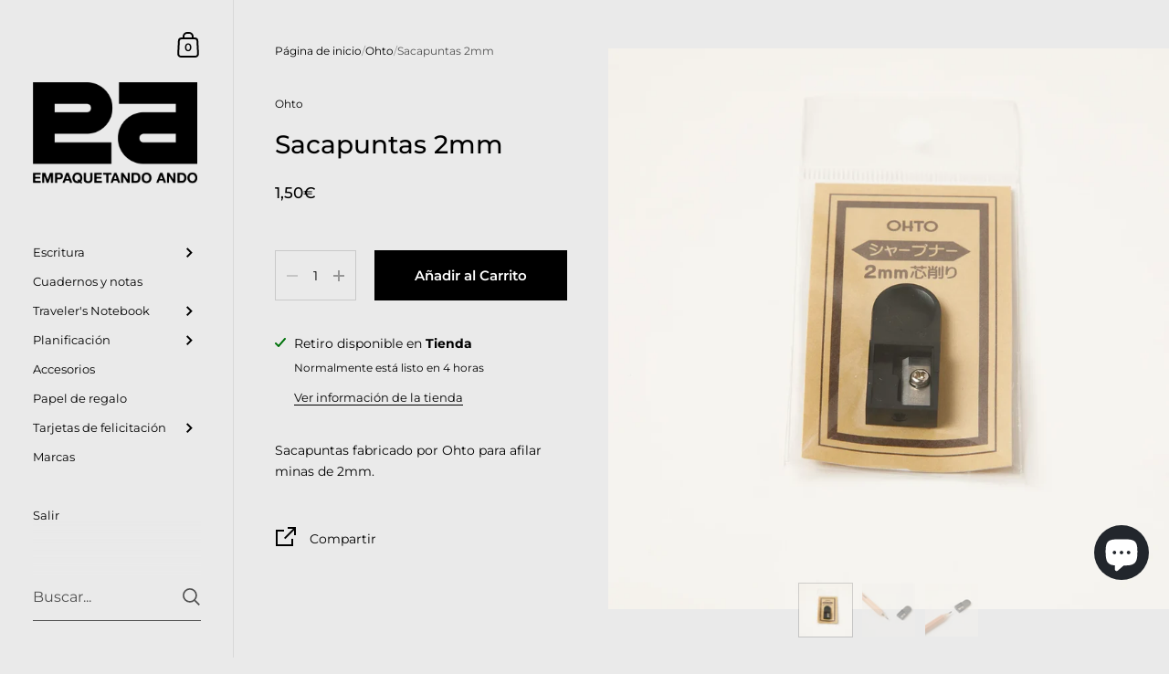

--- FILE ---
content_type: text/html; charset=utf-8
request_url: https://empaquetandoando.com/es-pt/variants/43738663256277/?section_id=helper-pickup-availability
body_size: 643
content:
<div id="shopify-section-helper-pickup-availability" class="shopify-section"><pickup-availability-preview class="pickup-availability-preview store-availability-container">

    <div class="store-availability-information"><svg aria-hidden="true" focusable="false" role="presentation" class="icon icon-in-stock" viewBox="0 0 12 10"><path fill-rule="evenodd" clip-rule="evenodd" d="M3.293 9.707l-3-3a.999.999 0 1 1 1.414-1.414l2.236 2.236 6.298-7.18a.999.999 0 1 1 1.518 1.3l-7 8a1 1 0 0 1-.72.35 1.017 1.017 0 0 1-.746-.292z" fill="#212B36"/></svg><div class="store-availability-information-container"><p class="store-availability-information__title">
              Retiro disponible en <strong>Tienda</strong>
            </p>
            <p class="store-availability-information__stock body-text-sm">
              Normalmente está listo en 4 horas
            </p>
            <p class="store-availability-information__stores body-text-sm">
              <button class="button--text store-availability-information__link js-modal-open-store-availability-modal" data-store-availability-modal-open aria-haspopup="dialog">Ver información de la tienda</button>
            </p></div>
    </div>

  </pickup-availability-preview>
  
  <sidebar-drawer id="PickupAvailabilityDrawer" class="sidebar__pickup sidebar-parent-element" tabindex="-1" role="dialog" aria-modal="true" aria-labelledby="PickupAvailabilityHeading" data-overlay="sidebar">

    <div class="sidebar-element sidebar-element--right-side">

      <div class="locals sidebar-content-element">

        <div class="locals__title body-text-sm sidebar-title-element">
          <h2
            id="StoreAvailabilitiesModalProductTitle"
            class="title"
            data-store-availability-modal-product-title
          >Sacapuntas 2mm</h2></div>

        <div class="top store-availability-container">

          <ul class="store-availabilities-list" role="list"><li class="store-availability-list__item">

                <div class="store-availability-list-header">
                  <h3 class="store-availability-list-header__location">Tienda</h3>
                </div>

                <small class="store-availability-list__stock body-text-sm"><svg aria-hidden="true" focusable="false" role="presentation" class="icon icon-in-stock" viewBox="0 0 12 10"><path fill-rule="evenodd" clip-rule="evenodd" d="M3.293 9.707l-3-3a.999.999 0 1 1 1.414-1.414l2.236 2.236 6.298-7.18a.999.999 0 1 1 1.518 1.3l-7 8a1 1 0 0 1-.72.35 1.017 1.017 0 0 1-.746-.292z" fill="#212B36"/></svg>Retiro disponible, normalmente está listo en 4 horas
</small><address class="store-availability-list__address">
                  <p>Rúa Palomar 28<br>15004 A Coruña<br>A Coruña<br>España</p>
                </address><p class="store-availability-list__phone">
                    <a href="tel:+34698154547">+34698154547</a><br>
                  </p></li></ul>

        </div>


      </div>

      <button class="sidebar-close-element" data-js-close>
        <span class="visually-hidden">Cerrar</span><svg version="1.1" class="svg close" xmlns="//www.w3.org/2000/svg" xmlns:xlink="//www.w3.org  /1999/xlink" x="0px" y="0px" width="60px" height="60px" viewBox="0 0 60 60" enable-background="new 0 0 60 60" xml:space="preserve"><polygon points="38.936,23.561 36.814,21.439 30.562,27.691 24.311,21.439 22.189,23.561 28.441,29.812 22.189,36.064 24.311,38.186 30.562,31.934 36.814,38.186 38.936,36.064 32.684,29.812 "/></svg></button>

    </div>

  </sidebar-drawer></div>

--- FILE ---
content_type: text/css
request_url: https://empaquetandoando.com/cdn/shop/t/13/assets/component-slider.css?v=119915813892738877091704195862
body_size: -99
content:
.css-slider{width:100%;position:relative}.css-slider.enabled{display:block!important}.css-slider-viewport{width:100%}.css-slider-holder{display:flex;overflow:-moz-scrollbars-none;-ms-overflow-style:none;overflow-y:hidden;overflow-x:auto;flex-direction:column;-webkit-overflow-scrolling:touch;scroll-behavior:smooth;scroll-snap-type:x mandatory;cursor:grab}.css-slider-holder::-webkit-scrollbar{width:0!important;height:0!important}.css-slider-holder.mouse-down{cursor:grabbing}.css-slider-holder.dragging *,.css-slider-holder.pointer-events-off *{pointer-events:none;-webkit-user-select:none;user-select:none}.css-slider-holder.mouse-fallback,.css-slider-holder.disable-snapping,.css-slider-holder.force-disable-snapping{scroll-behavior:unset;scroll-snap-type:none}css-slider:not(.enabled){overflow:-moz-scrollbars-none;-ms-overflow-style:none;overflow-x:auto;flex-direction:row}css-slider:not(.enabled)::-webkit-scrollbar{width:0!important;height:0!important}css-slider:not(.enabled)>*{flex-shrink:0}.css-slider-container{flex-wrap:nowrap;display:flex;position:relative}.css-slider-container:after{content:"";display:flex;flex-shrink:0;height:1px;width:0}.css-slide{flex-shrink:0}.css-slide--snap{scroll-snap-align:start}.css-slider--singular{cursor:default}.css-slider--no-drag{cursor:default!important}.css-slider-viewport.auto-height{overflow:hidden;transition:height .2s linear}.css-slider-viewport.auto-height .css-slide{height:fit-content}.css-slider-dot-navigation{bottom:25px;width:fit-content;background:rgba(var(--color-body-txt),.1);padding-inline-end:4px;padding-inline-start:10px;border-radius:21px;margin:auto}html[dir=rtl] .css-slider-dot-navigation{right:50%}html[dir=ltr] .css-slider-dot-navigation{left:50%}.css-slider-dot-navigation .css-slider-dot{width:9px;height:9px;display:inline-block;margin-inline-end:6px;margin-inline-start:0;border-radius:100%;transition:background .1s linear;cursor:pointer;background-color:rgba(var(--color-body-bg),1);position:relative}.css-slider-dot-navigation .css-slider-dot.active{background-color:rgba(var(--color-body-txt),1)}.css-slider-button{position:absolute;top:50%;transform:translateY(-50%);border-radius:0;width:55px;height:55px;transition:all .15s linear;cursor:pointer}.css-slider-button.disabled{opacity:.3;cursor:auto;pointer-events:none}html[dir=rtl] .css-slider-button svg{transform:scale(-1)}html[dir=rtl] .css-slider-prev{right:0}html[dir=ltr] .css-slider-prev,html[dir=rtl] .css-slider-next{left:0}html[dir=ltr] .css-slider-next{right:0}
/*# sourceMappingURL=/cdn/shop/t/13/assets/component-slider.css.map?v=119915813892738877091704195862 */


--- FILE ---
content_type: text/css
request_url: https://empaquetandoando.com/cdn/shop/t/13/assets/component-product-media.css?v=123772002839180230261704195862
body_size: -83
content:
.dragging .product-gallery__item,.product-gallery.flickity-enabled .product-gallery__item:not(.is-selected) .lazy-image{pointer-events:none!important}.product-gallery__item iframe,.product-gallery__item video,.product-gallery__item product-model,.product-gallery__item model-viewer,.product-gallery__item .shopify-model-viewer-ui{position:absolute;top:0;left:0;width:100%;height:100%}.product-gallery__item:focus,.product-gallery__item:focus-visible{outline:none!important}@media screen and (min-width: 949px){.product-gallery__item:not([data-product-media-type=image]){height:calc(100% - 100px)!important;max-width:100%;display:flex;align-items:center}}@media screen and (min-width: 769px){.product-gallery__item:not([data-product-media-type=image])>div{width:100%;display:flex}}.product-gallery__view-in-space{font-family:var(--font-stack-body);font-weight:var(--font-weight-body);font-style:var(--font-style-body);font-size:calc(12 / 14 * var(--base-body-size) + 0px);line-height:1;background-color:rgba(var(--color-body-txt),.08);border:none;width:100%;min-height:44px;padding-top:10px;padding-bottom:10px;display:flex;align-items:center;justify-content:center;color:rgba(var(--color-body-txt),1)}.product-gallery--gutter+.product-gallery__view-in-space{width:calc(100% - 50px);margin-inline-start:25px}.product-gallery--dots+.product-gallery__view-in-space:not([data-shopify-xr-hidden]){margin-top:20px}.product-gallery__view-in-space[data-shopify-xr-hidden]{display:none}.product-gallery__view-in-space:hover .product-gallery__view-in-space-text,.product-gallery__view-in-space:focus-visible .product-gallery__view-in-space-text{border-bottom-color:rgba(var(--color-body-txt),1)}.product-gallery__view-in-space svg.icon{height:2em;width:2em;margin-inline-end:.2em;fill:transparent}.product-gallery__view-in-space svg.icon .icon-3d-badge-full-color-outline{stroke:none}.product-gallery__view-in-space svg.icon .icon-3d-badge-full-color-element{fill:rgba(var(--color-body-txt),1);opacity:1}.product-gallery__view-in-space-text{border-bottom:1px solid transparent}
/*# sourceMappingURL=/cdn/shop/t/13/assets/component-product-media.css.map?v=123772002839180230261704195862 */
